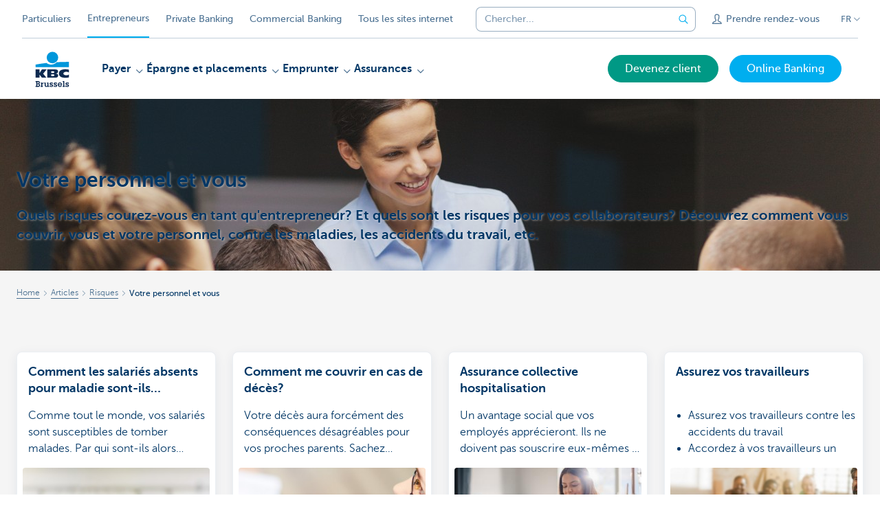

--- FILE ---
content_type: application/javascript; charset=utf-8
request_url: https://wcmassets.kbc.be/etc.clientlibs/kbc/components/websites/page-zone.min.ACSHASHf18d1aed4d7a1a36e40ce1813a3344ec.js
body_size: 152
content:
(function(){jsKbc.pageZone=function(){function e(a){var c=a.getAttribute("data-page-zone");Array.from(a.getElementsByTagName("form")).forEach(function(b){if(b.hasAttribute("data-zoneable")){var f=b.appendChild,d=document.createElement("input");d.type="hidden";d.value=c;d.name="zone";f.call(b,d)}})}function g(a){var c=a.getAttribute("data-page-zone");0<c.length&&("A"===a.tagName&&(a.href=jsKbc.queryParam.setParameter(a.href,"zone",c)),Array.from(a.getElementsByTagName("a")).forEach(function(b){b.href&&
"#"!==b.href&&(b.href=jsKbc.queryParam.setParameter(b.href,"zone",c))}))}function h(){Array.from(document.querySelectorAll(k.pageZoneSelector)).forEach(function(a){g(a);e(a)})}var k={pageZoneSelector:"[data-page-zone]"};return{init:function(){try{h()}catch(a){jsKbc.error(a)}}}}();jsKbc.ready(function(){jsKbc.pageZone.init()})})();

--- FILE ---
content_type: application/javascript; charset=utf-8
request_url: https://wcmassets.kbc.be/etc.clientlibs/kbc/components/websites/browser-warning.min.ACSHASH98aa203f4b7d14b4b9774cae57672ace.js
body_size: 239
content:
(function(){var d=function(){var a=aem.global.userAgentFilter;if(!a||sessionStorage.getItem("browser-warning-shown"))return!1;a=a.warnedUserAgents||[];for(var b=0;b<a.length;b++)if(navigator.userAgent.includes(a[b]))return!0;return!1},e=function(){if(!jsKbc.isAuthor()&&d()){var a=document.querySelector("[data-browser-warning]");document.querySelector("[data-browser-warning-close]").addEventListener("click",function(){document.removeEventListener("keydown",c);a.setAttribute("aria-hidden","true");a.removeAttribute("browser-warning-active");
sessionStorage.setItem("browser-warning-shown","true");document.body.focus()});document.addEventListener("keydown",c);a.setAttribute("aria-hidden","false");a.setAttribute("browser-warning-active","true");a.focus()}},c=function(a){var b=document.querySelector("[data-browser-warning]");"Tab"===a.key&&(b=jsKbc.utility.getVisibleFocusableElements(b),document.activeElement!==b[b.length-1]||a.shiftKey||(a.preventDefault(),b[0].focus()),a.shiftKey&&document.activeElement===b[0]&&(a.preventDefault(),b[b.length-
1].focus()))};jsKbc.ready(function(){e()})})();